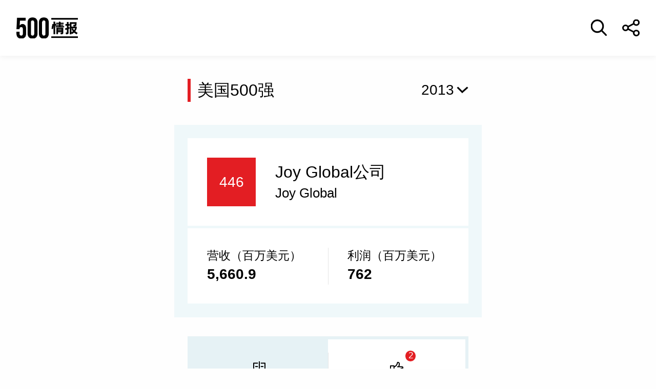

--- FILE ---
content_type: text/html
request_url: https://www.caifuzhongwen.com/fortune500/gongsi/america500/2013/513.htm
body_size: 15484
content:
<!DOCTYPE html>
<html lang="zh-CN">

<head>
    <meta charset="utf-8">
    <meta http-equiv="X-UA-Compatible" content="IE=edge">
    <meta name="viewport" content="width=device-width, initial-scale=1.0, maximum-scale=1.0, user-scalable=no">
    <meta name="format-detection" content="telephone=no">
    <title>Joy Global公司_2013年美国500强第446位_企业排名/历年年报数字_财富500强情报中心</title>
    <meta name="description"
        content="Joy Global公司排名2013年美国500强第446位，读者可以在这里了解到该企业的所有最新年报数据，包括营收，利润，ROE，市值，员工数，利润率和资产，CEO，股票代码，公司地址等，并通过行业对比和历史数据了解Joy Global公司的发展趋势。">
    <link rel="stylesheet" type="text/css" href="https://500file.caifuzhongwen.com/2024/css/style2024.css">
    <!-- xyh 添加了company.css -->
    <link rel="stylesheet" type="text/css" href="https://500file.caifuzhongwen.com/2024/css/company.css">
    <script src="https://500file.caifuzhongwen.com/2024/js/jquery.min.js"></script>
    <script src="https://500file.caifuzhongwen.com/2024/js/base.js"></script>
    <script src="https://500file.caifuzhongwen.com/2024/js/lib2024.js"></script>
    <script src="https://500file.caifuzhongwen.com/2024/js/js.cookie.js"></script>
    <script src="https://500file.caifuzhongwen.com/2024/js/company.js"></script>
    <script src="https://dup.baidustatic.com/js/ds.js"></script>
    <script async src="https://www.googletagmanager.com/gtag/js?id=AW-980542758"></script>
    <script>
        window.dataLayer = window.dataLayer || [];
        function gtag() { dataLayer.push(arguments); }
        gtag('js', new Date());

        gtag('config', 'AW-980542758');
    </script>
    <script async src="https://securepubads.g.doubleclick.net/tag/js/gpt.js"></script>
<script>
  window.googletag = window.googletag || {cmd: []};
  googletag.cmd.push(function() {
   const topAdSlot = googletag.defineSlot('/4487668/MOBILE_TOP', [[400, 80], [360, 108], [360, 72], [400, 120], 'fluid'], 'div-gpt-ad-1723684821029-0').addService(googletag.pubads());
   const bottomAdSlot = googletag.defineSlot('/4487668/MOBILE_BOTTOM', [[400, 80], [360, 72], [400, 120], [360, 108], 'fluid'], 'div-gpt-ad-1723685383286-0').addService(googletag.pubads());
   const mapping =	googletag
  .sizeMapping()
  .addSize(
    [400, 768],
    [
      [400, 80],
      [400,120]
    ],
  )
  .addSize([360,600], [[360, 72],[360, 108]])
  .build();
  
   topAdSlot.defineSizeMapping(mapping);
   bottomAdSlot.defineSizeMapping(mapping);
   
    googletag.pubads().enableSingleRequest();
    googletag.pubads().setTargeting('url', window.location.pathname);
    googletag.pubads().collapseEmptyDivs();
    googletag.enableServices();
  });
</script>
</head>

<body>
    <!--头部开始-->
    <div class="cover">
        <img src="https://500api.oss-accelerate.aliyuncs.com/images/alert.png" alt="" class="success">
        <img src="https://500api.oss-accelerate.aliyuncs.com/images/qrcode.gif" alt="" class="wechat">
        <img src="https://500file.caifuzhongwen.com/haibao_china/china_20230721c/513.jpg?v=0721" alt=""
            class="medal">
    </div>
    <header>
        <div class="logo"><a href="https://www.caifuzhongwen.com" class="rank"><img
                    src="https://500file.caifuzhongwen.com/2024/images/500.svg" alt=""></a>
        </div>
        <div class="flex-1"></div>
        <a href="javascript:;" class="btn-so"></a>
        <a href="javascript:;" class="btn-share"></a>
    </header>
    <div class="pop-so">
        <div class="box">
            <form action="../../../gongsichazhao.htm">
                <input type="search" autocomplete="off" placeholder="中英文公司名称">
                <img class="pop-close" src="https://500file.caifuzhongwen.com/2024/images/icon-hide.png" alt="">
            </form>
            <!-- xyh 添加ul结构 -->
            <ul></ul>
        </div>
    </div>
    <!--头部结束-->
    <!--内容开始-->
    <main>
        <div class="wp">
            <div class="tit-year">
                <div class="g-tit3"><a href="../../../paiming/america500/2013_%E7%BE%8E%E5%9B%BD500%E5%BC%BA.htm">美国500强</a></div>
                <!-- 修改了类名 -->
                <div class="g-select-1">
                    <div class="tit">
                        <p><a href="">2013</a>
                    </div>
                    <div class="con">
                        <p><a href="../2014/513_Joy Global公司.htm">2014</a></p><p><a href="../2013/513_Joy Global公司.htm">2013</a></p>
                    </div>
                </div>
            </div>
        </div>
        <div class="company-row1">
            <div class="box1">
                <div class="rank">446</div>
                <div class="txt">
                    <div class="cn">Joy Global公司</div>
                    <div class="en">Joy Global</div>
                </div>
            </div>
            <div class="box2">
                <div class="item">
                    <div class="tit">营收（百万美元）</div>
                    <div class="price">5,660.9</div>
                </div>
                <div class="item">
                    <div class="tit">利润（百万美元）</div>
                    <div class="price">762</div>
                </div>
            </div>
        </div>
        <div class="wp">
            <ul class="ul-tool">
                <li style="display:none;">
                    <a href="">
                        <i class="i1"></i>
                        <p>生成海报</p>
                    </a>
                </li>
                <li >
                    <a style="background:#E6F2F5" href="../../../duibi/bijiao.htm?type=a&id=513&year=2013">
                        <i class="i2"></i>
                        <p>PK对手</p>
                    </a>
                </li>
                <li>
                    <a href="">
                        <i class="i3"><em></em></i>
                        <p>赞</p>
                    </a>
                </li>
            </ul>
            <div class="company-row2">
                <div class="g-tit1">基础信息</div>
                <ul class="ul-base">
                    <li>
                        <div class="tit">CEO</div>
                        <div class="con">Michael W. Sutherlin</div>
                    </li>
                    <li>
                        <div class="tit">国家：</div>
                        <div class="con">美国</div>
                    </li>
                    <li>
                        <div class="tit">所在行业：</div>
                        <div class="con">建筑和农业机械</div>
                    </li>
                    <li>
                        <div class="tit">公司总部所在城市地址：</div>
                        <div class="con"><a href="../../../paiming/global500/2013_%E5%9F%8E%E5%B8%82.htm"
                                target="_blank"></a></div>
                    </li>
                    <li>
                        <div class="tit">员工数：</div>
                        <div class="con">18019</div>
                    </li>
                    <li>
                        <div class="tit">官方网站：</div>
                        <div class="con"><a href="http://www.joyglobal.com." target="_blank">www.joyglobal.com.</a></div>
                    </li>
                </ul>
            </div>
            <div class="g-see">
                 <!-- /4487668/MOBILE_TOP -->
<div id='div-gpt-ad-1723684821029-0' style=''>
  <script>
    googletag.cmd.push(function() { googletag.display('div-gpt-ad-1723684821029-0'); });
  </script>
</div>
            </div>
            <div class="company-row3">
                <div class="g-tit1">财务数据</div>
                <div class="table-detail table-detail2">
                    <table>
                        <thead>
                            <tr>
                                <th width="33.33%"></th>
                                <th width="33.33%">百万美元</th>
                                <th>年增减％</th>
                            </tr>
                        </thead>
                        <tbody>
                            <tr>
                                <td>营业收入</td>
                                <td>5,660.9</td>
                                <td>28.5</td>
                            </tr>
                            <tr>
                                <td>利润</td>
                                <td>762</td>
                                <td>25</td>
                            </tr>
                            <tr>
                                <td>资产</td>
                                <td>6,142.5</td>
                                <td>
                                    <div class="null"></div>
                                </td>
                            </tr>
                            <tr>
                                <td>股东权益</td>
                                <td>2,577.2</td>
                                <td>
                                    <div class="null"></div>
                                </td>
                            </tr>
                            <tr style="border-top: #000 1px solid;">
                                <th>
                                </th>
                                <th colspan="2">百分比%</th>
                            </tr>
                            <tr>
                                <td>净利润率</td>
                                <td colspan="2" style="border-right: none;" align="center">13.5</td>
                            </tr>
                            <tr>
                                <td>净资产收益率</td>
                                <td colspan="2" style="border-right: none;" align="center">
                                    29.6
                                </td>
                            </tr>
                        </tbody>
                    </table>
                </div>
            </div>
            <div class="company-row4">
                <div class="g-tit1">历年营收与利润</div>
                <div class="chart-box">
                    <div class="chart2" id="bar_chart1"></div>
                    <div class="tip">注：2013年上榜公司数据基于2012年财报</div>
                </div>
            </div>
            <div class="company-row5">
                <div class="g-tit1">历年排名</div>
                <div class="chart-box">
                    <div class="chart2" id="line_chart1"></div>
                </div>
            </div>
            <div class="g-see">
               <!-- /4487668/MOBILE_BOTTOM -->
<div id='div-gpt-ad-1723685383286-0' style='min-width: 360px; min-height: 72px;'>
  <script>
    googletag.cmd.push(function() { googletag.display('div-gpt-ad-1723685383286-0'); });
  </script>
</div>
            </div>
            <div class="company-row5">
                <div class="g-tit1">历年总资产</div>
                <div class="chart-box">
                    <div class="chart2" id="line_chart2"></div>
                    <div class="tip">注：2013年上榜公司数据基于2012年财报</div>
                </div>
            </div>
        </div>
    </main>
    <!--内容结束-->
    <!--尾部开始-->
    <footer>
        <div class="fd-logo">
            <a href="http://www.fortunechina.com/" class="rank">
                <img src="https://500file.caifuzhongwen.com/2024/images/logo.svg" alt="">
            </a>
        </div>
        <div class="fd-tit">财富中文网出品</div>
        <div class="beian">ICP备案号:<a href="https://beian.miit.gov.cn/">京ICP备15028260号</a></div>
       
    </footer>
    <div class="space-height"></div>
    <div class="fd-tool">
        <ul class="ul-tool">
            <li style="display:none;">
                <a href="">
                    <i class="i1"></i>
                    <p>生成海报</p>
                </a>
            </li>
            <li>
                <a href="../../../duibi/bijiao.htm?type=a&id=513&year=2013">
                    <i class="i2"></i>
                    <p>PK对手</p>
                </a>
            </li>
            <li>
                <a href="">
                    <i class="i3"><em></em></i>
                    <p>赞</p>
                </a>
            </li>
        </ul>
    </div>
    <!-- 尾部结束 -->
    <!--plugin-->
    <script type="text/javascript" src="https://500file.caifuzhongwen.com/2024/js/echarts.min.js"></script>
    <script>

        // $(function () {
        //     //底部按钮
        //     $(window).on('scroll', function () {
        //         var $element = $('.company-row2');
        //         if ($(this).scrollTop() >= $element.offset().top - 100) {
        //             $('.fd-tool').show()
        //         } else {
        //             $('.fd-tool').hide()
        //         }
        //     });
        // })
        var config = {
            companyid: 513,  //change me
            type: 'america500'
        };
        var tableData = {
            "roeofyears":[{"ROE":29.6,"year":2012},{"ROE":18.7,"year":2013}],"assetsofyears":[{"assets":6142.5,"year":2012},{"assets":5790.0,"year":2013}],"revenueandprofits":[{"revenue":5660.9,"profit":762.0,"year":2012},{"revenue":5013.0,"profit":534.0,"year":2013}],"ranks":[{"rank":446,"year":2013},{"rank":493,"year":2014}]
        };


        var tableDataNew = {};
        tableDataNew.revenueandprofits = [];
        tableDataNew.revenueandprofits.year = [];
        tableDataNew.revenueandprofits.profit = [];
        tableDataNew.revenueandprofits.revenue = [];

        tableDataNew.assetsofyears = [];
        tableDataNew.assetsofyears.assets = [];
        tableDataNew.assetsofyears.year = [];

        tableDataNew.roeofyears = [];
        tableDataNew.roeofyears.ROE = [];
        tableDataNew.roeofyears.year = [];

        tableDataNew.ranks = [];
        tableDataNew.ranks.rank = [];
        tableDataNew.ranks.year = [];


        var i;
        for (i = 0; i < tableData.revenueandprofits.length; i++) {
            tableDataNew.revenueandprofits.year.push(tableData.revenueandprofits[i].year);
            tableDataNew.revenueandprofits.profit.push(tableData.revenueandprofits[i].profit);
            tableDataNew.revenueandprofits.revenue.push(tableData.revenueandprofits[i].revenue);
        }

        var i;
        for (i = 0; i < tableData.assetsofyears.length; i++) {
            tableDataNew.assetsofyears.assets.push(tableData.assetsofyears[i].assets);
            tableDataNew.assetsofyears.year.push(tableData.assetsofyears[i].year);
        }

        var i;
        for (i = 0; i < tableData.roeofyears.length; i++) {
            tableDataNew.roeofyears.ROE.push(tableData.roeofyears[i].ROE);
            tableDataNew.roeofyears.year.push(tableData.roeofyears[i].year);
        }

        var i;
        for (i = 0; i < tableData.ranks.length; i++) {
            tableDataNew.ranks.rank.push(tableData.ranks[i].rank);
            tableDataNew.ranks.year.push(tableData.ranks[i].year);
        }
    </script>
            <script>
var _czc = _czc || [];
(function () {
	var um = document.createElement("script");
	um.src = "https://s4.cnzz.com/z.js?id=1281410708&async=1";
	var s = document.getElementsByTagName("script")[0];
	s.parentNode.insertBefore(um, s);
})();
</script>
</body>

</html>


--- FILE ---
content_type: text/html; charset=utf-8
request_url: https://www.google.com/recaptcha/api2/aframe
body_size: 183
content:
<!DOCTYPE HTML><html><head><meta http-equiv="content-type" content="text/html; charset=UTF-8"></head><body><script nonce="-72xSS-avL0dqHeWxy_K-Q">/** Anti-fraud and anti-abuse applications only. See google.com/recaptcha */ try{var clients={'sodar':'https://pagead2.googlesyndication.com/pagead/sodar?'};window.addEventListener("message",function(a){try{if(a.source===window.parent){var b=JSON.parse(a.data);var c=clients[b['id']];if(c){var d=document.createElement('img');d.src=c+b['params']+'&rc='+(localStorage.getItem("rc::a")?sessionStorage.getItem("rc::b"):"");window.document.body.appendChild(d);sessionStorage.setItem("rc::e",parseInt(sessionStorage.getItem("rc::e")||0)+1);localStorage.setItem("rc::h",'1769752727966');}}}catch(b){}});window.parent.postMessage("_grecaptcha_ready", "*");}catch(b){}</script></body></html>

--- FILE ---
content_type: text/css
request_url: https://500file.caifuzhongwen.com/2024/css/company.css
body_size: 520
content:
.cover {
    display: none;
    position: fixed;
    width: 100%;
    height: 100%;
    z-index: 9999;
    top: 0;
    left: 0;
    text-align: center;
    background-color: rgba(0, 0, 0, 0.7);
}

.cover .zan-txt {
    position: relative;
    width: 295px;
    background-color: #fff;
    font-size: 1rem;
    line-height: 2rem;
    text-align: center;
    height: 2rem;
    color: #464c56;
    letter-spacing: 0;
    margin: 0 auto;
    display: block;
    margin-top: 96px;
    border-bottom: 1px solid #000;
}

.cover img {
    position: relative;
    width: 295px;
    background-color: #fff;
    color: #464c56;
    letter-spacing: 0;
    margin: 0 auto;
    display: block;
    margin-top: 120px;
    display: none;
}

.cover .zan-txt~img {
    margin-top: 0;
}

--- FILE ---
content_type: application/javascript
request_url: https://500file.caifuzhongwen.com/2024/js/base.js
body_size: 245
content:
function initializePage(){
  bindOnResize();
  
}

var width=$(window).width();
if(width>600)
{
	width = 600;
	$('html').css('margin', '0 auto');
	$('html').css('max-width', '600px');
}
$('html').css('font-size', width/320*10+'px');

/*---------------method---------------*/
//
function bindOnResize(){
  var resize=function(){
    var height=$(window).height();
    var width=$(window).width();
    $('.full-height').height(height);
    //$('html').css('font-size', width/320*10+'px');
  }
  resize();
  $(window).resize(function(event) {
    resize();
  });
}


--- FILE ---
content_type: application/javascript
request_url: https://500file.caifuzhongwen.com/2024/js/lib2024.js
body_size: 990
content:
$(function () {
    let isApp = !!navigator.userAgent.match(/userAgentAppendiOS/i);
    if (isApp) {
        $('body').addClass('app');
        $('.qbad').hide();
        $('.feature.buttons').on('click', 'button.search', function (e) {
            window.location.href = ("https://www.caifuzhongwen.com/fortune500/gongsichazhao.htm");

        });
    }
    $('.btn-so').on('click', function () {
        $('.pop-so').show()
        $('.pop-so .box input[type="search"]').focus();
    });
    $('.pop-close').on('click', function () {
        $('.pop-so').hide()
    });
    // xyh 修改筛选函数
    function initSelect($select) {
        $select.find('.tit').click(function () {
            $select.toggleClass('on');
            $select.find('.con').slideToggle(600);
            return false;
        });
        $select.find('.con a').click(function () {
            $select.find('.tit').text($(this).text());
            $select.removeClass('on');
            $select.find('.con').slideUp(600);
        });
    }

    // 初始化 .g-select-1  
    $('.g-select-1').each(function () {
        initSelect($(this));
    });

    // 初始化 .g-select-2  
    $('.g-select-2').each(function () {
        initSelect($(this));
    });

    // xyh 分享链接
    $('.btn-share').click(function (e) {
        e.preventDefault();
        alert('复制分享链接成功，快分享给你的小伙伴吧~');
    });

    // xyh 搜索
    $('.pop-so .box input[type="search"]').bind(
        'input propertychange',
        function (e) {

            var searchKey = $('.pop-so .box input[type="search"]')
                .val()
                .replaceAll(' ', '');
            if (/.*[\u4e00-\u9fa5]+.*$/.test(searchKey)) {
            } else {
                searchKey = searchKey;
            }

            $.ajax({
                type: 'POST',
                url: 'https://www.caifuzhongwen.com/500api/quickSearch.do',
                data: {
                    key: searchKey,
                },
                success: function (data) {
                    if (data.status == 'OK') {
                        var arr = data.result.items;
                        var result = '';
                        var length = arr.length > 9 ? arr.length - 3 : arr.length;
                        var i;
                        for (i = 0; i < length; i++) {
                            var link =
                                '/fortune500/gongsi/' +
                                arr[i].typeid +
                                '/' +
                                arr[i].year +
                                '/' +
                                arr[i].companyid +
                                '_' +
                                arr[i].company +
                                '.htm';
                            result =
                                result +
                                '<li><a href="' +
                                link +
                                '"><b>' +
                                arr[i].company +
                                '</b><p>' +
                                arr[i].company_eng +
                                '</p><span>' +
                                arr[i].type +
                                '</span></a></li>';
                        }

                        result += '<li class="search_link"><a href="http://www.fortunechina.com/caifu_plus/caifu_app.htm">关注一家世界500强，最早知道公司数据</a></li>';
                    } else {
                        result = '';
                    }

                    if (result == '' && searchKey != '') {
                        result =
                            '<li><a href="#">暂无搜索建议...</a></li><li class="search_link"><a href="http://www.fortunechina.com/caifu_plus/caifu_app.htm">关注一家世界500强，最早知道公司数据</a></li>';
                    }

                    $('.pop-so .box ul').empty().html(result);
                    //console.log(arr);
                },
                dataType: 'json',
            });
        });

    $('.pop-so .box form').submit(function (e) {
        e.preventDefault();
        window.location.href =
            'https://www.caifuzhongwen.com/fortune500/gongsichazhao.htm?key=' +
            $('.pop-so .box input[type="search"]').val();
    });
})
